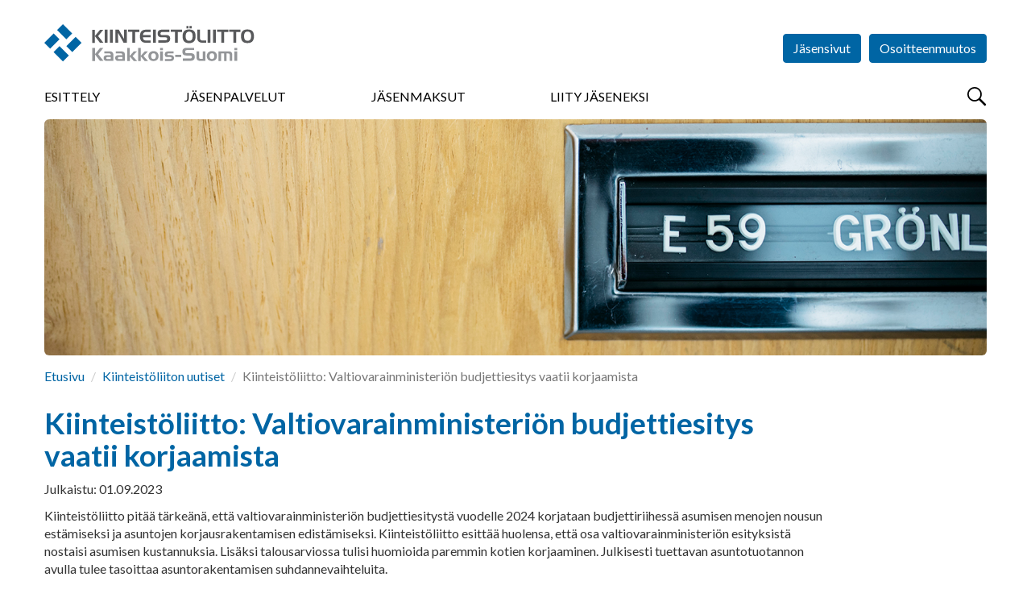

--- FILE ---
content_type: text/html; charset=utf-8
request_url: https://kaakkois-suomi.kiinteistoliitto.fi/uutiset/nayta/?id=12470&title=
body_size: 24253
content:
<!DOCTYPE html>
<html lang="fi" prefix="og: http://ogp.me/ns#">

<head>
    <script id="Cookiebot" data-cbid="ef3aea5b-5165-4d76-8710-0e2a3531b70a" data-blockingmode="auto" type="text/javascript" src="https://consent.cookiebot.com/uc.js"></script>
<meta charset="utf-8" />
<meta http-equiv="X-UA-Compatible" content="IE=edge" />
<meta name="viewport" content="width=device-width, initial-scale=1" />
<meta name="description" content="" />
<meta name="keywords" content="" />
<meta name="author" content="Kiinteistöliitto" />
<meta name="robots" content="index,follow,noarchive" />

<title>Kiinteist&#xF6;liitto - N&#xE4;yt&#xE4; uutinen</title>

    <meta property="og:title" content="Kiinteist&#xF6;liitto: Valtiovarainministeri&#xF6;n budjettiesitys vaatii korjaamista " />
    <meta property="og:url" content="" />
    <meta property="og:image" content="" />


<link rel="shortcut icon" type="image/png" href="/favicon.png?v=20171010" />

<link rel="stylesheet" href="https://fonts.googleapis.com/css?family=Lato:400,400i,700,700i,900,900i" />
<link rel="stylesheet" media="screen" href="/vendor/bootstrap-3.3.7/css/bootstrap.min.css" />
<link rel="stylesheet" media="screen" href="/vendor/flexslider-2.6.3/flexslider.css" />
<link rel="stylesheet" media="screen" href="/vendor/lightcase-2.3.6/src/css/lightcase.min.css" />
<!--<link rel="stylesheet" href="/vendor/bootstrap-datetimepicker/build/css/bootstrap-datetimepicker.min.css" media="screen" />-->
<link rel="stylesheet" media="screen" href="/css/jquery.steps.kl.css" />
<link rel="stylesheet" href="/vendor/datatables-1.10.16/datatables.min.css" />
<link rel="stylesheet" media="screen" href="https://maxcdn.bootstrapcdn.com/css/ie10-viewport-bug-workaround.css" />
<link rel="stylesheet" href="/css/styles.min.css?v=20250320" />
<link rel="stylesheet" href="/css/AddedStyle.css?v=2018046" />
<link rel="stylesheet" media="print" href="/css/print.css" />

<!-- HTML5 shim and Respond.js for IE8 support of HTML5 elements and media queries -->
<!--[if lt IE 9]>
    <script src="https://oss.maxcdn.com/html5shiv/3.7.3/html5shiv.min.js"></script>
    <script src="https://oss.maxcdn.com/respond/1.4.2/respond.min.js"></script>
<![endif]-->

<script src="/vendor/jquery-3.2.1.min.js"></script>
<script src="/vendor/bootstrap-3.3.7/js/bootstrap.min.js"></script>
<script src="/vendor/flexslider-2.6.3/jquery.flexslider-min.js"></script>
<script src="/vendor/lightcase-2.3.6/src/js/lightcase.min.js"></script>

<!--<script src="/vendor/bootstrap-datetimepicker/build/js/bootstrap-datetimepicker.min.js"></script>-->
<script src="/vendor/jquery-validate-1.15.1/jquery.validate.min.js"></script>
<script src="/vendor/jquery-validate-1.15.1/localization/messages_fi.min.js"></script>
<script src="/vendor/jquery.steps-1.1.0/jquery.steps.min.js"></script>
<script src="/vendor/datatables-1.10.16/datatables.min.js"></script>
<script src="/vendor/rpage/responsive-paginate.min.js"></script>
<script src="https://maxcdn.bootstrapcdn.com/js/ie10-viewport-bug-workaround.js"></script>
<script async src="https://www.googletagmanager.com/gtag/js?id=UA-2980697-10"></script>

<script>
  window.dataLayer = window.dataLayer || [];
  function gtag(){dataLayer.push(arguments);}
  gtag('js', new Date());

  gtag('config', 'UA-2980697-10');
</script>
</head>

<body>
    <!-- Google tag (gtag.js) --> 
   <script async src="https://www.googletagmanager.com/gtag/js?id=G-NZMYY5C0XF"></script> 
    <script> window.dataLayer = window.dataLayer || []; function gtag(){dataLayer.push(arguments);} gtag('js', new Date()); gtag('config', 'G-4BC3L8RETX'); </script>
  

<!-- End Google Tag Manager (noscript) --> 
    
    
    <div id="fb-root"></div>
<script>(function(d, s, id) {
  var js, fjs = d.getElementsByTagName(s)[0];
  if (d.getElementById(id)) return;
  js = d.createElement(s); js.id = id;
  js.src = "//connect.facebook.net/fi_FI/sdk.js#xfbml=1&version=v2.10";
  fjs.parentNode.insertBefore(js, fjs);
}(document, 'script', 'facebook-jssdk'));




</script>
    <header>
         <img src="\images\Kiinteistoliitto_logo.svg" style="display:none"/>
    <div class="container-fluid">
        
        <button id="menuBtn" type="button">
            <span class="sr-only">Menu</span>
        </button>
        
        <a href="/">
          <div id="logo" class="logo-member logo-member-kaakkois-suomi">
                <h1>Kiinteistöliitto</h1>
            </div>
        </a>
           <div class="menu-container menu-hidden">  
       


<form action="/uutiset/nayta/?id=12470&amp;title=" enctype="multipart/form-data" id="form5bb2f917cd0549008e1639c16a23c249" method="post">                <ul id="headerButtons">
                                <li><a href="https://www.kiinteistoliitto.fi/jasensivut" class="btn btn-primary" target="_blank">Jäsensivut</a></li>
                    
                    <li><a href="/osoitteenmuutos/" class="btn btn-primary">Osoitteenmuutos</a></li>
                           <li></li>
        <li></li>
        <li></li>

                    
                </ul>
<input name="__RequestVerificationToken" type="hidden" value="CfDJ8GjkSpApbkRLi0HSCrJxrgGECyJ5D25dnakVYopEiRAFRoePDqG74mps6WSL9PYNDiDR42nvLh1qCNMuv_wWrpTOuKThwfqC5Rf5gEeeW76frngxFtPOJZXHzYrfwXZOAuujtqDn2CSA0Jzw4In6xK0" /><input name="ufprt" type="hidden" value="CfDJ8GjkSpApbkRLi0HSCrJxrgEl8Fmud4sVw1XvrY67ns7ZdousOLbiINskpenzgSDYskpf6gJXMJIuxnJPDJwZQ7fMSSTWztRyNBnrNc8K1fi9W39omPHQ6zt3Mhs5mpvL75epsurXbVsCx2-0z-VC70E" /></form>     

     
      <div class="row" style="margin-left:0px;margin-right:0px;">
            <nav>
                
                <button type="button" id="closeMenuBtn" class="overlay-btn">
                    &times; <span class="sr-only">Sulje</span>
                </button>
               
              


    <ul>
            <li>
                <a href="/esittely/">Esittely</a>
            </li>
            <li>
                <a href="/kaakkois-suomen-jasenpalvelut/">J&#xE4;senpalvelut</a>
            </li>
            <li>
                <a href="/jasenmaksut/">J&#xE4;senmaksut</a>
            </li>
            <li>
                <a href="/liityjaseneksi/">Liity j&#xE4;seneksi</a>
            </li>
    </ul>

             
                
                <!--form id="menuSearchForm" action="/haku" method="get" class="visible-xs" style="display:none">
        			<div class="input-group">
        				<label for="menuSearchInput" class="sr-only">Haku</label>
        				<input id="menuSearchInput" type="text" name="search" class="form-control" placeholder="Hae..." />
        				<span class="input-group-btn">
        					<button type="submit" class="btn btn-primary btn-search-field">
        						<span class="sr-only">Hae</span>
        					</button>
        				</span>
        			</div>
        		</form>
        		-->
                
            </nav>
                <button type="button" id="searchBtn">
            <span class="sr-only">Hae</span>
        </button>
</div> 
        </div>
    </div>

</header>

<main>

    <div class="container-fluid">
        
    		<div class="img-main">
                        <img src="/media/lh2f52i2/elinamanninen_keksi_kiinteistoliitto_touko20-7716.jpg" alt="Kiinteist&#xF6;liitto: Valtiovarainministeri&#xF6;n budjettiesitys vaatii korjaamista " />
                
            </div>
            <ol class="breadcrumb">
                    <li><a href="/">Etusivu</a></li>
                    <li><a href="/uutiset">Kiinteist&#xF6;liiton uutiset</a></li>
                    <li class="active">Kiinteist&#xF6;liitto: Valtiovarainministeri&#xF6;n budjettiesitys vaatii korjaamista</li>
                </ol>
            <div class="row">
            
                <div class="col-sm-10">
                    
                   <h1>Kiinteist&#xF6;liitto: Valtiovarainministeri&#xF6;n budjettiesitys vaatii korjaamista </h1>
                   
                   <p class="date">Julkaistu: 01.09.2023</p>
                   <div class="addthis_inline_share_toolbox"></div>
                   <p>Kiinteist&#xF6;liitto pit&#xE4;&#xE4; t&#xE4;rke&#xE4;n&#xE4;, ett&#xE4; valtiovarainministeri&#xF6;n budjettiesityst&#xE4; vuodelle 2024 korjataan budjettiriihess&#xE4; asumisen menojen nousun est&#xE4;miseksi ja asuntojen korjausrakentamisen edist&#xE4;miseksi. Kiinteist&#xF6;liitto esitt&#xE4;&#xE4; huolensa, ett&#xE4; osa valtiovarainministeri&#xF6;n esityksist&#xE4; nostaisi asumisen kustannuksia. Lis&#xE4;ksi talousarviossa tulisi huomioida paremmin kotien korjaaminen. Julkisesti tuettavan asuntotuotannon avulla tulee tasoittaa asuntorakentamisen suhdannevaihteluita.</p>
                   <h2>Kiinteistöveron korotusesitys peruttava </h2>
<p>Kiinteistöliiton Pellervon taloustutkimuksella teettämä Asumismenot 2023 -selvitys osoittaa, että asumismenot jatkavat voimakasta kasvua. Kotitalouksien käytettävistä olevista tuloista keskimäärin jo kolmasosa käytetään asumiseen. Asumismenot ovat nousseet vuodesta 2019 lähtien jo 20 prosenttia ostovoiman vahvistuessa samassa ajassa vain 12 prosenttia. </p>
<p>Suunnitelma kiristää<span> </span><a href="https://vm.fi/hanke?tunnus=VM086:00/2023"><span data-ccp-charstyle="Hyperlink">kiinteistöverotusta<span> </span>nostamalla veron<span> </span>alarajaa maapohjan osalta</span></a><span> tarkoittaa tuntuvaa korotusta kiinteistöveroon suurimmassa osassa Suomen kuntia. Noin 4,1 miljoonaa suomalaista asuu niissä kunnissa, joita kiinteistöveron alarajan nosto koskettaa. Kiinteistöliiton mielestä asumismenoja lisäävistä päätöksistä tulee pidättäytyä tilanteessa, jossa menot nousevat joka tapauksessa. Omistusasumisen menot ovat nousseet tuntuvasti vuokra-asumisen menoja nopeammin. Noin 70 prosenttia suomalaisista asuu omistamassaan kodissa, joten omistusasumiseen kohdistuvat menolisäykset tuntuvat laajalti.</span> </p>
<h2>Kotien korjaamisen tukemista jatkettava </h2>
<p>Asuinrakennusten energiatehokkuuskorjaukset ovat pääsemässä hyvään vauhtiin. Kiinteistöliitto pitää huonona säästökeinona leikata valtaosa energiantehokkuuden parantamista edistävistä avustuksista. </p>
<p>Asuinrakennusten korjaustarve on yhdeksän miljardia euroa, ja tarve kasva edelleen rakennuskannan ikääntyessä. Asunto-osakeyhtiöille tarkoitetut energia- ja latausinfra-avustukset päättyvät tänä vuonna. Kiinteistöliiton mielestä näiden avustuksien myöntämistä tulisi jatkaa. Mikäli asunto-osakeyhtiöille myönnettävien avustuksien määrää vähennetään, tulee jäljelle jäävät avustukset suunnata peruskorjausten suunnitteluun. </p>
<p>Kiinteistöliitto pitää hyvänä, että asunto-osakeyhtiöiden perusparannuslainojen valtiontakausvaltuus säilyy 100 miljoonassa eurossa. Jotta takauksella olisi korjaustoimintaa edistävä vaikutus, tulee takausehdot uudistaa toimiviksi. Nykyehdoilla takausta tarvitsevat asunto-osakeyhtiöt eivät käytännössä voi takausta hyödyntää. Mikäli valtiontakauksen ehtoja ei korjata, takaus jää hyödyntämättä, eikä edistä asuinrakennusten korjauksien toteutumista. </p>
<p>Hallituksen tulee antaa esitys asuintalovarauksen tason päivittämiseksi vastaamaan korjausrakentamisen kustannuskehitystä. Asuintalovaraus on asuinrakennuksia omistaville yhteisöille tarkoitettu varaus. Se mahdollistaa yhteisöjen oman taloudellisen ennakkovarautumisen tulevia korjaushankkeita varten ilman, että kerrytettyjä varoja verotetaan ennen korjaushankkeeseen ryhtymistä. Asuintalovarausta ei ole päivitetty sitten vuoden 1991, ja se on jäänyt korjausrakentamisen kustannuksista jälkeen 85 prosenttia. </p>
<p>Kotien peruskorjausten edistäminen on tapa huolehtia kansallisvarallisuudesta, pidentää rakennusten käyttöikää, lisätä asuinmukavuutta ja parantaa rakennusten energiatehokkuutta. </p>
<h2>Rakentamisen pudotusta jarrutettava </h2>
<p>Valtion asuntorahastosta maksettavien tukien määrä on nopeassa kasvussa johtuen mm. korkotukilainojen kannan kasvusta ja korkotason noususta, mikä luo paineen säästää rahastosta maksettavissa valtion uusissa tuissa.  </p>
<p>Säästöillä ja tukiehtomuutoksilla on huomattavia vaikutuksia ARA-uustuotannossa uusien hankkeiden käynnistämiseen. Esimerkiksi otetaan käyttöön uusi korkotukilainojen takausmaksu, erityisryhmien asuntojen avustusmäärää leikataan 120 miljoonasta eurosta 43 miljoonaan euroon, ja valtion korkotuki uusien asumisoikeusasuntojen rakentamiseen lopetetaan. Ara on jo antanut ehdollisia varauksia uusille asumisoikeuskohteille, joiden rakentamisen olisi tarkoitus käynnistyä vuoden 2024 aikana. Kiinteistöliitto katsoo, että muutokset tapahtuvat nopeasti, eikä niihin ole voinut varautua. </p>
<p>Tänä vuonna ja ensi vuoden alkupuolella valmistuu vielä historiallisen runsaasti uusia asuntoja. Kun uusia vapaarahoitteisia asuinrakennushankkeita ei juuri käynnistetä, tulee uusien asuntojen tarjonta supistumaan voimakkaasti vuoden 2024 kuluessa. Valtion tukimuodoilla tulee tasoittaa rakentamisen suhdannevaihteluita. Rakentamista uhkaavan pudotuksen hidastamiseksi tulee varmistaa, että ARA-rakennuttamisessa hyödynnetään täysimääräisesti tälle vuodelle varatut 1,9 miljardin euron korkotukilainavaltuudet. Samoin erilaiset korjausavustukset tulee käyttää viimeistä euroa myöten. Tältä vuodelta mahdollisesti käyttämättä jäävät korkotuki- ja avustusvaltuudet tulee siirtää vuodelle 2024. </p>
<p><strong>Lisätiedot:</strong></p>
<p>Harri Hiltunen, toimitusjohtaja</p>
<p>Kiinteistöliitto</p>
<p>puh. 050 551 1295</p>
                    
                     
                   
                </div>
            </div> 
    
        
    </div> <!-- /.container-fluid -->

</main>


<div id="modalLogin" class="modal fade" tabindex="-1" role="dialog">
    <div class="modal-dialog" role="document">
        <div class="modal-content">
           
             
<form action="/uutiset/nayta/?id=12470&amp;title=" class="test" enctype="multipart/form-data" id="loginForm" method="post">            <div class="modal-header">
                <button type="button" class="close" data-dismiss="modal" aria-label="Close"><span aria-hidden="true">&times;</span></button>
                <h4 class="modal-title">Kirjaudu sisään</h4>
                <p>Käyttäjätunnuksesi on Kiinteistöliiton jäsenrekisteriin tallennettu sähköpostiosoitteesi.</p>
                <p>Et voi kirjautua, jollet ole ensin <a href="https://www.kiinteistoliitto.fi/kirjautuminen/rekisteroityminen/">rekisteröitynyt käyttäjäksi</a>.</p>
            </div>
             <div class="modal-body">
                <input name="__RequestVerificationToken" type="hidden" value="CfDJ8GjkSpApbkRLi0HSCrJxrgGECyJ5D25dnakVYopEiRAFRoePDqG74mps6WSL9PYNDiDR42nvLh1qCNMuv_wWrpTOuKThwfqC5Rf5gEeeW76frngxFtPOJZXHzYrfwXZOAuujtqDn2CSA0Jzw4In6xK0" />
               <span style="color:#ff0000;font-weight:bold;"> </span>
                
        
                <div class="form-group">
                    <label for="email">Sähköpostiosoite</label><br />
                    <input type="email" id="Kayttajatunnus" name="Kayttajatunnus" class="form-control" required />
                 </div>
               <div class="form-group">
                    <label for="Salasana">Salasana</label><br />
                    <input type="password" id="Salasana" name="Salasana" class="form-control" required />
                </div>
                            
                <ul class="list-unstyled">
                    <li><a href="https://kiinteistoliitto.fi/kirjautuminen/unohtunutsalasana/">Unohtuiko salasana?</a></li>
                    <li><a href="https://kiinteistoliitto.fi/kirjautuminen/rekisteroityminen/">Rekisteröidy jäsensivujen käyttäjäksi</a></li>
                </ul>
                            
            </div>
            <div class="modal-footer">
                <button type="button" class="btn btn-default" data-dismiss="modal">Peruuta</button>
                <button type="submit" class="btn btn-primary">Kirjaudu</button>
            </div>
<input name="__RequestVerificationToken" type="hidden" value="CfDJ8GjkSpApbkRLi0HSCrJxrgGECyJ5D25dnakVYopEiRAFRoePDqG74mps6WSL9PYNDiDR42nvLh1qCNMuv_wWrpTOuKThwfqC5Rf5gEeeW76frngxFtPOJZXHzYrfwXZOAuujtqDn2CSA0Jzw4In6xK0" /><input name="ufprt" type="hidden" value="CfDJ8GjkSpApbkRLi0HSCrJxrgHp7FE2PUeXD0_Hsmk94BN1zDARWSXFxMiirasvRkEt-cAe9KwYl9fdtP_ZSAQQ0w4dI1jRCFuirNet4MwWvBJ5Nm3g16cFmGEKdaOluF8L9y2hDr-PjyRNBuRXGCLPTes" /></form>
         
        </div> <!-- /.modal-content -->
    </div> <!-- /.modal-dialog -->
</div> <!-- /#modalLogin -->

<section id="searchOverlay" class="overlay">
	
	<h2 class="sr-only">Haku</h2>
	
	<button id="closeSearchOverlayBtn" type="button" class="overlay-btn">
		&times;
		<span class="sr-only">Sulje</span>
	</button>

	<div id="searchContainer" class="text-center">
		<form action="/haku" method="get">
			<div class="input-group">
				<label for="overlaySearchInput" class="sr-only">Haku</label>
				<input id="overlaySearchInput" type="text" name="search" class="form-control input-lg" placeholder="Hae..." />
				<span class="input-group-btn">
					<button type="submit" class="btn btn-primary btn-lg btn-search-field">
						<span class="sr-only">Hae</span>
					</button>
				</span>
			</div>
		</form>
		<div style="color:#7777777;">Kirjoita hakukenttään hakusana tai sen osa. Älä käytä jokerimerkkejä. Tällöin haku etsii kaikki mahdolliset osumat, joista löytyy käyttämäsi kirjainyhdistelmä. Esimerkiksi <b>Tupakointi</b> tai <b>tupak</b> toimivat molemmat hakusanoina.</div>
	</div>
</section>

<footer>
    
    <div class="container-fluid">
        
        <div class="row">
            
            <div class="col-sm-8">
                
                <h2>Oikopolkuja</h2>
                
                <div class="row">
                   
    <div class="col-sm-6">
        <ul class="list-unstyled">
                            <li><a href="https://www.kiinteistoliitto.fi/liityjaseneksi/rekisteriseloste/">Rekisteriseloste</a></li>
                            <li><a href="https://kaakkois-suomi.kiinteistoliitto.fi/liityjaseneksi/lomake/">J&#xE4;senhakemuslomake</a></li>
                            <li><a href="https://www.kiinteistoliitto.fi/">Suomen Kiinteist&#xF6;liitto</a></li>
                            <li><a href="https://view.creator.taiqa.com/kiinteistolehti/kiinteistoliitto-kaakkois-suomi#/page=1">J&#xE4;senesite</a></li>
                            <li><a href="https://www.kiinteistoliitto.fi/palvelut/tutkimus/hankkeet/paattyneethankkeet/suunnitelmallinenkiinteistonpito/">KIPI-kortit</a></li>
                            <li><a href="https://www.kiinteistoliitto.fi/palvelut/tutkimus/">Tutkimus</a></li>
                            <li><a href="https://www.kiinteistoliitto.fi/yhtiokokous">Yhti&#xF6;kokous</a></li>

            

        </ul>
    </div>
    <div class="col-sm-6">
        <ul class="list-unstyled">
           


        </ul>
    </div>

                    
                </div> <!-- /.row -->
                
            </div>
            
            <div id="footerContactInfo" class="col-sm-4">
                
                <h2>Yhteystiedot</h2>
                
                        <address>
                <strong>Kiinteist&#xF6;liitto Kaakkois-Suomi</strong><br />
                    Rautatienkatu 2 A, 5. krs<br />
                    48100 Kotka
        </address>
                <p>
                    (05) 266430<br />
                    kaakkois-suomi@kiinteistoliitto.fi
                </p>
                <ul class="some-icons"> 
                    <li><a href="https://www.facebook.com/kaakkoissuomikiinteistoliitto/" target="_blank" class="facebook" title="Kiinteistöliitto on Facebook"><span>Kiinteistöliitto on Facebook</span></a></li>
                    <li><a href="https://www.youtube.com/user/kiinteistoliitto/videos" target="_blank" class="youtube" title="Kiinteistöliitto on YouTube"><span>Kiinteistöliitto on YouTube</span></a></li>
                    <li><a href="https://www.instagram.com/kiinteistoliitto_kaakkoissuomi/" target="_blank" class="instagram" title="Kiinteistöliitto on Instagram"><span>Kiinteistöliitto on Instagram</span></a></li>
                    <li><a href="https://open.spotify.com/show/750J19wxVIC7Wjucxvj20j" target="_blank" class="spotify" title="Kiinteistöliitto on Spotify"><span>Kiinteistöliitto on Spotify</span></a></li>
                </ul>

            </div>
        
        </div> <!-- /.row -->
        
            <div class="row row-eq-height">
            
            <div class="col-sm-9">
                
                 <div id="subsidiaries" class="row">
                    
                    <div class="col-md-4 col-sm-4 col-xs-6">
                        <a href="http://www.taloyhtiosivut.fi/" target="_blank" class="subsidiary taloyhtiosivut">
                            <img src="/images/taloyhtiosivut.png" alt="Taloyhtiösivut" />
                        </a>
                    </div>
                    
                    <div class="col-md-4 col-sm-4 col-xs-6">
                        <a href="https://www.kiinteistolehti.fi/" target="_blank" class="subsidiary suomen-kiinteistolehti">
                            <img src="/images/suomen-kiinteistolehti.svg" alt="Suomen Kiinteistölehti" />
                        </a>
                    </div>
                    
                      <div class="col-md-4 col-sm-4 col-xs-6">
                        <a href="https://www.kiinteistomedia.fi/" target="_blank" class="subsidiary kiinkust">
                            <img src="/images/kiinteistomedia.png" alt="Kiinteistomedia" />
                        </a>
                    </div>
                    
                    <div class="col-md-4 col-sm-4 col-xs-6">
                        <a href="http://www.kiinko.fi/" target="_blank" class="subsidiary kiinko">
                            <img src="/images/kiinko.svg" alt="Kiinko" />
                        </a>
                    </div>
                
                    <div class="col-md-4 col-sm-4 col-xs-6">
                        <a href="http://www.talokeskus.fi/" target="_blank" class="subsidiary talokeskus">
                            <img src="/images/talokeskus.svg" alt="Talokeskus" />
                        </a>
                    </div>
                    
                    <div class="col-md-4 col-sm-4 col-xs-6">
                        <a href="https://kti.fi/" target="_blank" class="subsidiary kti">
                            <img src="/images/kti.svg" alt="KTI" />
                        </a>
                    </div>
                    
                   
                    
                     
                
                </div> 
                
            </div><!-- /.row -->
              <div class="col-sm-3">
                  <div class="col-md-12 col-sm-12 col-xs-12 epf" style="margin-bottom:45px;">
                        <a href="https://www.uipi.com/" target="_blank">
                            <img src="/images/uipi_tall2.svg" alt="UIPI" style="max-width:128px;margin:30px;margin-left:50px;"/>
                        </a>
                    </div>
              </div>
              
           
        
        </div> <!-- /.row -->

        
        <p class="copyright">&copy; Kiinteistöliitto</p>
        
    </div>
    
</footer>
<script src="/scripts/common.js?v=20171107"></script>





<!--
<script src="/vendor/moment/moment-with-locales.min.js"></script>-->
<script async type="text/javascript" src="https://cdn.search.valu.pro/kiinteistoliitto/production/findkit.js"></script>
<!-- Go to www.addthis.com/dashboard to customize your tools -->
<script type="text/javascript" src="//s7.addthis.com/js/300/addthis_widget.js#pubid=ra-63807f03bf471467"></script>
</body>
</html>



--- FILE ---
content_type: image/svg+xml
request_url: https://kaakkois-suomi.kiinteistoliitto.fi/images/suomen-kiinteistolehti.svg
body_size: 4347
content:
<?xml version="1.0" encoding="utf-8"?>
<!-- Generator: Adobe Illustrator 21.1.0, SVG Export Plug-In . SVG Version: 6.00 Build 0)  -->
<svg version="1.1" id="Layer_1" xmlns="http://www.w3.org/2000/svg" xmlns:xlink="http://www.w3.org/1999/xlink" x="0px" y="0px"
	 viewBox="0 0 512 74.6" style="enable-background:new 0 0 512 74.6;" xml:space="preserve">
<g>
	<path d="M489,37.4v1.4h4.5v33.6h-4.2v1.4H512v-1.4h-4.3v-35H489z M493,25c0,3.2,1.5,7.1,7.6,7.1c5.5,0,7.7-3.1,7.7-7.2
		c0-4.7-2.8-7-7.6-7C495.1,17.9,493,21.3,493,25 M463,62.9c0,9.5,5.4,11.7,13,11.7c9.3,0,11.9-5.5,12.5-11.5l-1.3-0.2
		c-0.7,5.2-3,8.6-6.7,8.6c-2.7,0-3.4-2.4-3.4-7V38.8h9.9v-1.4h-9.9V24L463,27.6v9.9h-4.2v1.4h4.2V62.9z M412.4,16.5v1.4h4.2v54.6
		h-4.2v1.4h21.7v-1.4h-3.3V51.3c0-6.2,3-11,6.2-11c1.9,0,2.8,0.8,2.8,7.3v24.9h-3.1v1.4h21.6v-1.4h-4.3v-23
		c0-9.3-4.7-12.8-11.9-12.8c-7.6,0-10.1,4-11.4,7.8v-28H412.4z M388.2,52.6v-3.7c0-8.1,1.5-10.7,4.1-10.7c3.1,0,3.7,2.7,3.7,10.7
		v3.7H388.2z M373.4,55.7c0,11.1,6.1,18.9,19.7,18.9c10.9,0,14.8-5,16.6-11.6l-1.4-0.2c-1.7,5.9-5.5,9.5-11.2,9.5
		c-7.4,0-9-6.1-9-15.1v-3h21.6c0.5-11.4-4.7-17.4-16.7-17.4C382.4,36.7,373.4,42.5,373.4,55.7 M348.5,16.5v1.4h4.5v54.6h-4.2v1.4
		h22.7v-1.4h-4.3v-56H348.5z M314.4,25.4c0,2.8,1.5,5.7,5.7,5.7c3.7,0,5.7-2.4,5.7-5.7c0-3.8-2.4-5.6-5.7-5.6
		C316.4,19.8,314.4,22.4,314.4,25.4 M329.2,25.4c0,2.8,1.5,5.7,5.7,5.7c3.7,0,5.7-2.4,5.7-5.7c0-3.8-2.4-5.6-5.7-5.6
		C331.1,19.8,329.2,22.4,329.2,25.4 M307.9,55.8c0,11.9,6.5,18.8,19.3,18.8c13.6,0,19.4-7,19.4-19.5c0-12.4-6.1-18.4-19-18.4
		C315.4,36.7,307.9,43.2,307.9,55.8 M332,58.8c0,9.9-0.2,14.5-4.6,14.5c-4.7,0-4.8-5.7-4.8-14.6v-6c0-8.6,0.2-14.6,4.9-14.6
		c4.3,0,4.5,6,4.5,14.2V58.8z M281,62.9c0,9.5,5.4,11.7,13,11.7c9.3,0,11.9-5.5,12.5-11.5l-1.3-0.2c-0.7,5.2-3,8.6-6.7,8.6
		c-2.7,0-3.4-2.4-3.4-7V38.8h9.9v-1.4h-9.9V24L281,27.6v9.9h-4.2v1.4h4.2V62.9z M246.5,74.6h0.9c1.2-2.1,2.3-2.8,3.3-2.8
		c0.3,0,1,0.3,1.5,0.6c2.9,1.5,5.5,2.2,9.2,2.2c8.6,0,14.3-4.4,14.3-13.1c0-9-6.7-11.5-12.8-13.1c-5-1.4-9.6-2.2-9.6-5.7
		c0-2.4,2.1-4.4,7.1-4.4c5.4,0,9.3,2.9,12.1,9.9h0.9V36.5h-0.8c-1,1.9-1.5,2.5-2.7,2.5c-0.9,0-1.2-0.2-2.1-0.6
		c-2.1-0.9-4.4-1.8-7.7-1.8c-8.1,0-13.5,5.1-13.5,12.9c0,8.5,6.8,10.9,12.9,12.5c5.8,1.6,9.6,2.4,9.6,5.8c0,2.9-2.1,5-7.8,5
		c-6.3,0-10.9-2.7-13.8-12h-0.9V74.6z M220.2,37.4v1.4h4.5v33.6h-4.2v1.4h22.7v-1.4h-4.3v-35H220.2z M224.2,25
		c0,3.2,1.5,7.1,7.6,7.1c5.5,0,7.7-3.1,7.7-7.2c0-4.7-2.8-7-7.6-7C226.3,17.9,224.2,21.3,224.2,25 M196.2,52.6v-3.7
		c0-8.1,1.5-10.7,4.1-10.7c3.1,0,3.7,2.7,3.7,10.7v3.7H196.2z M181.4,55.7c0,11.1,6.1,18.9,19.7,18.9c10.9,0,14.8-5,16.6-11.6
		l-1.4-0.2c-1.7,5.9-5.5,9.5-11.2,9.5c-7.4,0-9-6.1-9-15.1v-3h21.6c0.5-11.4-4.7-17.4-16.7-17.4C190.4,36.7,181.4,42.5,181.4,55.7
		 M154.7,62.9c0,9.5,5.4,11.7,13,11.7c9.3,0,11.9-5.5,12.5-11.5L179,63c-0.7,5.2-3,8.6-6.7,8.6c-2.7,0-3.4-2.4-3.4-7V38.8h9.9v-1.4
		h-9.9V24l-14.2,3.5v9.9h-4.2v1.4h4.2V62.9z M104.3,37.4v1.4h4.2v33.6h-4.2v1.4H126v-1.4h-3.3V51.3c0-6.2,3-11,6.2-11
		c1.9,0,2.8,0.8,2.8,7.3v24.9h-3.1v1.4h21.6v-1.4H146v-23c0-9.3-4.7-12.8-11.9-12.8c-7.6,0-10.1,4-11.4,7.8v-7H104.3z M79.6,37.4
		v1.4h4.5v33.6h-4.2v1.4h22.7v-1.4h-4.3v-35H79.6z M83.7,25c0,3.2,1.5,7.1,7.6,7.1c5.5,0,7.7-3.1,7.7-7.2c0-4.7-2.8-7-7.6-7
		C85.7,17.9,83.7,21.3,83.7,25 M55.4,37.4v1.4h4.5v33.6h-4.2v1.4h22.7v-1.4h-4.3v-35H55.4z M59.4,25c0,3.2,1.5,7.1,7.6,7.1
		c5.5,0,7.7-3.1,7.7-7.2c0-4.7-2.8-7-7.6-7C61.5,17.9,59.4,21.3,59.4,25 M0.7,20.3v1.5h4.2v50.6H0.7v1.5H24v-1.5h-4.2V48.1l0.7-0.1
		l12.6,24.4h-3.6v1.5h24.5v-1.5H50L31.6,36.4l13.2-14.7h4.6v-1.5H36v1.5h6l-21.6,24l-0.6,0.2V21.7H24v-1.5H0.7z"/>
	<path d="M62.3,0.1h-1.4v7.6l-5.1-7.6H54v9.6h1.4V2.1l5.1,7.6h1.7V0.1z M46.2,8.5V5.3h4V4.1h-4V1.3h5V0.1h-6.4v9.6h6.6V8.5H46.2z
		 M41.7,0.1h-1.5l-3.8,7.4l-3.8-7.4h-1.5h-0.2v9.6h1.4V2.5L36,9.7h0.8l3.7-7.2v7.2h1.4V0.1H41.7z M23.9,0C21.2,0,19,2.1,19,4.9
		s2.2,4.9,4.9,4.9s4.9-2.1,4.9-4.9S26.5,0,23.9,0 M23.9,1.2c2,0,3.4,1.8,3.4,3.7c0,2-1.4,3.7-3.4,3.7c-2,0-3.4-1.8-3.4-3.7
		C20.4,3,21.8,1.2,23.9,1.2 M15.8,0.1v5.8c0,0.6-0.1,2.7-2.4,2.7s-2.4-2.1-2.4-2.7V0.1H9.5v5.8c0,1.5,0.6,3.9,3.9,3.9
		c3.2,0,3.8-2.3,3.8-3.9V0.1H15.8z M7,6.2C6.5,4.9,5.1,4.6,3.9,4.2c-1-0.3-1.7-0.5-2-1.2C1.8,2.7,1.8,2.3,2,2
		c0.4-0.8,1.6-0.8,1.6-0.8c1.1,0,2.1,0.6,2.6,1.4l0.9-0.9C6.2,0.6,5,0,3.5,0C3.3,0,1.4,0,0.7,1.4c-0.3,0.6-0.4,1.4-0.2,2
		C1,4.7,2.4,5,3.5,5.4c1,0.3,1.8,0.5,2.1,1.2c0,0,0.2,0.5,0,1c-0.3,0.6-0.9,1-2,1.1c-1,0-2.2-0.6-2.6-1.4L0,8.2
		c0.9,1,2.2,1.6,3.5,1.6c1.6,0,2.9-0.7,3.4-1.8C7.3,7.1,7,6.3,7,6.2"/>
</g>
</svg>


--- FILE ---
content_type: image/svg+xml
request_url: https://kaakkois-suomi.kiinteistoliitto.fi/images/kiinteistoliitto-kaakkois-suomi.svg?v=20171024
body_size: 6380
content:
<?xml version="1.0" encoding="utf-8"?>
<!-- Generator: Adobe Illustrator 21.1.0, SVG Export Plug-In . SVG Version: 6.00 Build 0)  -->
<svg version="1.1" id="Kaakkois-Suomi" xmlns="http://www.w3.org/2000/svg" xmlns:xlink="http://www.w3.org/1999/xlink" x="0px"
	 y="0px" viewBox="0 0 334 64" style="enable-background:new 0 0 334 64;" xml:space="preserve">
<style type="text/css">
	.Arched_x0020_Green{fill:url(#SVGID_1_);stroke:#FFFFFF;stroke-width:0.25;stroke-miterlimit:1;}
	.st0{fill:#0065A4;}
	.st1{fill:#58595B;}
	.st2{fill:#939598;}
</style>
<linearGradient id="SVGID_1_" gradientUnits="userSpaceOnUse" x1="-37" y1="64" x2="-36.2929" y2="63.2929">
	<stop  offset="0" style="stop-color:#1EAB4B"/>
	<stop  offset="0.9831" style="stop-color:#19361A"/>
</linearGradient>
<g>
	<path class="st0" d="M14.8,44.3l14.8,14.8l9.3-9.3L24.1,35L14.8,44.3z M35,35l9.3,9.3l14.8-14.8l-9.3-9.3L35,35z M0,29.5L0,29.5
		l9.3,9.3l14.8-14.8l-9.3-9.3L0,29.5z M29.6,0l-9.3,9.3L35,24.1l9.3-9.3L29.6,0z"/>
	<path class="st1" d="M317.4,18.9c0-2.4,0.5-4.1,1.4-5.3c0.9-1.2,2.3-1.8,4.2-1.8c1.9,0,3.3,0.6,4.2,1.8c0.9,1.2,1.4,3,1.4,5.5
		c0,2.5-0.5,4.3-1.4,5.5c-0.9,1.2-2.3,1.8-4.2,1.8c-1.9,0-3.3-0.6-4.2-1.8C317.8,23.3,317.4,21.5,317.4,18.9 M315.1,10.9
		c-1.7,1.7-2.6,4.4-2.6,8c0,3.8,0.8,6.6,2.5,8.4c1.7,1.8,4.3,2.7,7.8,2.7c3.5,0,6.1-0.9,7.8-2.7c1.7-1.8,2.5-4.5,2.5-8.2
		c0-3.7-0.8-6.4-2.5-8.1c-1.7-1.8-4.3-2.6-7.8-2.6C319.4,8.3,316.8,9.2,315.1,10.9 M311.7,8.7h-18v3.6h6.7v17.1h4.5V12.4h6.7V8.7z
		 M292.6,8.7h-18v3.6h6.7v17.1h4.5V12.4h6.7V8.7z M264,8.7h-4.6v20.8h4.6V8.7z M247.4,8.7H243V21c0,1.6,0.1,2.9,0.4,3.8
		c0.3,0.9,0.8,1.7,1.5,2.4c0.7,0.8,1.6,1.4,2.5,1.7c0.9,0.3,2.4,0.5,4.3,0.5h5.5V26h-5.1c-1.1,0-1.9-0.1-2.5-0.3
		c-0.6-0.2-1.1-0.6-1.5-1c-0.3-0.3-0.4-0.7-0.6-1.2c-0.1-0.5-0.2-1.3-0.2-2.6V8.7z M93.9,29.5l-8.4-10.6l8.3-10.1h-5.2l-8.2,10v-10
		h-4.4v20.8h4.4V19.1l7.9,10.3H93.9z M95.8,29.5h4.6V8.7h-4.6V29.5z M272.5,8.7H268v20.8h4.6V8.7z M104.3,29.5h4.6V8.7h-4.6V29.5z
		 M126,29.5h5.1V8.7h-4.5l0.2,14.9l-8.5-14.9h-5.5v20.8h4.5l-0.2-15.7L126,29.5z M144.4,12.4h6.7V8.7h-18v3.6h6.7v17.1h4.5V12.4z
		 M161.6,29.5h7.4v-3.6h-7.2c-1.8,0-3-0.4-3.8-1.2c-0.8-0.8-1.1-2.1-1.2-3.9h12.1v-3.6l-12.1,0c0.1-1.6,0.5-2.8,1.3-3.6
		c0.8-0.8,2-1.2,3.6-1.2h7.2V8.7h-7.2c-3.3,0-5.8,0.9-7.4,2.6c-1.6,1.7-2.4,4.5-2.4,8.1c0,1.9,0.3,3.5,0.8,4.9
		c0.5,1.4,1.3,2.5,2.4,3.3c0.8,0.7,1.7,1.1,2.6,1.4C158.7,29.3,159.9,29.5,161.6,29.5 M172.6,29.5h4.6V8.7h-4.6V29.5z M185.3,16.8
		c-0.5-0.4-0.7-0.9-0.7-1.7c0-0.9,0.3-1.6,0.8-2.1c0.5-0.4,1.4-0.6,2.5-0.6h10.8V8.7h-11.4c-2.5,0-4.4,0.5-5.5,1.5
		c-1.2,1-1.7,2.6-1.7,4.8c0,2.1,0.6,3.6,1.7,4.5c1.1,1,2.9,1.4,5.2,1.4h5.2c1.1,0,1.9,0.2,2.4,0.6c0.5,0.4,0.7,1,0.7,1.8
		c0,0.8-0.3,1.4-0.8,1.8c-0.5,0.4-1.4,0.5-2.6,0.5h-10.9v3.7h11.6c2.5,0,4.3-0.5,5.5-1.5c1.2-1,1.8-2.6,1.8-4.7
		c0-2.1-0.5-3.6-1.5-4.5c-1-0.9-2.7-1.4-5.1-1.4h-5.8C186.5,17.4,185.8,17.2,185.3,16.8 M212.1,12.4h6.7V8.7h-18v3.6h6.7v17.1h4.5
		V12.4z M225.8,6.6h3.4V2.9h-3.4V6.6z M230.8,6.6h3.4V2.9h-3.4V6.6z M235.7,19.1c0,2.5-0.5,4.3-1.4,5.5c-0.9,1.2-2.3,1.8-4.2,1.8
		c-1.9,0-3.3-0.6-4.2-1.8c-0.9-1.2-1.3-3.1-1.3-5.6c0-2.4,0.5-4.1,1.4-5.3c0.9-1.2,2.3-1.8,4.2-1.8c1.9,0,3.3,0.6,4.2,1.8
		C235.2,14.8,235.7,16.6,235.7,19.1 M240.4,19.1c0-3.7-0.8-6.4-2.5-8.1c-1.7-1.8-4.3-2.6-7.8-2.6c-3.5,0-6.1,0.9-7.8,2.6
		c-1.7,1.7-2.6,4.4-2.6,8c0,3.8,0.8,6.6,2.5,8.4c1.7,1.8,4.3,2.7,7.8,2.7c3.5,0,6.1-0.9,7.8-2.7C239.6,25.5,240.4,22.8,240.4,19.1"
		/>
	<path class="st2" d="M306.4,43.1h-4.2v15.2h4.2V43.1z M306.4,37.6h-4.2v3.8h4.2V37.6z M276.9,58.4h4V46.5h4.7v11.9h4.1V46.5h2.3
		c1.1,0,1.7,0.2,2.1,0.5c0.3,0.4,0.5,1.1,0.5,2.2v9.1h4v-9.6c0-2-0.5-3.4-1.5-4.3c-1-0.9-2.6-1.3-4.8-1.3h-15.4V58.4z M272.2,45
		c-1.5-1.4-3.4-2.2-5.9-2.2c-2.5,0-4.4,0.7-5.9,2.2c-1.5,1.4-2.2,3.3-2.2,5.7c0,2.4,0.7,4.3,2.2,5.7c1.5,1.4,3.4,2.1,5.9,2.1
		c2.5,0,4.4-0.7,5.9-2.1c1.5-1.4,2.2-3.3,2.2-5.7C274.4,48.4,273.7,46.5,272.2,45 M263.5,47.4c0.7-0.8,1.6-1.2,2.8-1.2
		c1.2,0,2.2,0.4,2.8,1.2c0.7,0.8,1,1.9,1,3.4c0,1.4-0.3,2.6-1,3.4c-0.7,0.8-1.6,1.2-2.8,1.2c-1.2,0-2.2-0.4-2.8-1.2
		c-0.7-0.8-1-1.9-1-3.4C262.5,49.3,262.8,48.2,263.5,47.4 M255.7,43.1h-4V55h-3.2c-1.1,0-1.8-0.2-2.1-0.5c-0.4-0.3-0.5-1-0.5-2v-9.3
		h-4v9.6c0,1.9,0.5,3.4,1.5,4.2c1,0.9,2.6,1.3,4.8,1.3h7.6V43.1z M238,37.6h-11.4c-2.5,0-4.4,0.5-5.5,1.5c-1.2,1-1.7,2.6-1.7,4.8
		c0,2.1,0.6,3.6,1.7,4.5c1.1,1,2.9,1.4,5.2,1.4h5.1c1.1,0,1.9,0.2,2.4,0.6c0.5,0.4,0.7,1,0.7,1.8c0,0.8-0.3,1.4-0.8,1.8
		c-0.5,0.4-1.4,0.5-2.6,0.5h-10.9v3.7h11.6c2.5,0,4.3-0.5,5.5-1.5c1.2-1,1.7-2.6,1.7-4.7c0-2.1-0.5-3.6-1.5-4.5
		c-1-0.9-2.7-1.4-5.1-1.4h-5.8c-0.9,0-1.6-0.2-2.1-0.6c-0.5-0.4-0.7-0.9-0.7-1.7c0-0.9,0.3-1.6,0.8-2.1c0.5-0.4,1.4-0.6,2.5-0.6H238
		V37.6z M207.9,52.3h9.7v-3.6h-9.7V52.3z M191.5,58.4h10.4c1.2,0,2.2-0.4,3-1.3c0.8-0.9,1.2-2,1.2-3.4c0-1.5-0.4-2.6-1.3-3.4
		c-0.9-0.8-2.1-1.2-3.8-1.2h-3.6c-0.7,0-1.1-0.1-1.4-0.3c-0.3-0.2-0.5-0.6-0.5-1c0-0.5,0.2-0.9,0.5-1.1c0.3-0.2,1.1-0.3,2.3-0.3h7.1
		v-3.2h-8.6c-1.8,0-3.2,0.4-4.1,1.2c-0.9,0.8-1.3,2-1.3,3.6c0,1.6,0.4,2.7,1.1,3.4c0.7,0.6,2.1,0.9,4.2,0.9h3.5
		c0.7,0,1.3,0.1,1.6,0.4c0.3,0.2,0.5,0.6,0.5,1.1s-0.2,0.9-0.5,1.1c-0.3,0.2-0.9,0.4-1.6,0.4h-8.5V58.4z M188.3,43.1h-4.2v15.2h4.2
		V43.1z M188.3,37.6h-4.2v3.8h4.2V37.6z M179.4,45c-1.5-1.4-3.4-2.2-5.9-2.2c-2.5,0-4.4,0.7-5.9,2.2c-1.5,1.4-2.2,3.3-2.2,5.7
		c0,2.4,0.7,4.3,2.2,5.7c1.5,1.4,3.4,2.1,5.9,2.1c2.5,0,4.4-0.7,5.9-2.1c1.5-1.4,2.2-3.3,2.2-5.7C181.6,48.4,180.9,46.5,179.4,45
		 M170.7,47.4c0.7-0.8,1.6-1.2,2.8-1.2c1.2,0,2.2,0.4,2.8,1.2c0.7,0.8,1,1.9,1,3.4c0,1.4-0.3,2.6-1,3.4c-0.7,0.8-1.6,1.2-2.8,1.2
		c-1.2,0-2.2-0.4-2.8-1.2c-0.7-0.8-1-1.9-1-3.4C169.7,49.3,170,48.2,170.7,47.4 M149.2,58.4h4V51l6.1,7.4h5.4l-7.1-7.8l7.1-7.4h-5.1
		l-6.5,7.3V37.6h-4V58.4z M131.8,58.4h4V51l6.1,7.4h5.4l-7.1-7.8l7.1-7.4h-5.1l-6.5,7.3V37.6h-4V58.4z M113.7,46.3h6.7
		c1.4,0,2.3,0.2,2.8,0.6c0.5,0.4,0.8,1,0.8,1.9v0.4h-5.3c-2.2,0-3.7,0.4-4.7,1.1c-0.9,0.8-1.4,2-1.4,3.7c0,1.4,0.4,2.5,1.2,3.2
		c0.8,0.8,2,1.1,3.5,1.1h10.8v-9.5c0-1.9-0.5-3.3-1.6-4.3c-1.1-1-2.6-1.4-4.7-1.4h-8.2V46.3z M117.3,55c-0.3-0.2-0.4-0.6-0.4-1.1
		c0-0.6,0.2-1.1,0.5-1.3c0.4-0.3,1-0.4,1.9-0.4h4.7v3.1h-5C118.1,55.3,117.5,55.2,117.3,55 M95.3,46.3h6.7c1.4,0,2.3,0.2,2.8,0.6
		c0.5,0.4,0.8,1,0.8,1.9v0.4h-5.3c-2.2,0-3.7,0.4-4.7,1.1c-0.9,0.8-1.4,2-1.4,3.7c0,1.4,0.4,2.5,1.2,3.2c0.8,0.8,2,1.1,3.5,1.1h10.8
		v-9.5c0-1.9-0.5-3.3-1.6-4.3c-1.1-1-2.6-1.4-4.7-1.4h-8.2V46.3z M98.9,55c-0.3-0.2-0.4-0.6-0.4-1.1c0-0.6,0.2-1.1,0.5-1.3
		c0.4-0.3,1-0.4,1.9-0.4h4.7v3.1h-5C99.8,55.3,99.2,55.2,98.9,55 M76.1,58.4h4.4V48l7.9,10.3h5.6l-8.4-10.6l8.3-10.1h-5.2l-8.2,10
		v-10h-4.4V58.4z"/>
</g>
</svg>


--- FILE ---
content_type: application/x-javascript; charset=utf-8
request_url: https://consent.cookiebot.com/ef3aea5b-5165-4d76-8710-0e2a3531b70a/cc.js?renew=false&referer=kaakkois-suomi.kiinteistoliitto.fi&dnt=false&init=false
body_size: 232
content:
if(console){var cookiedomainwarning='Error: The domain KAAKKOIS-SUOMI.KIINTEISTOLIITTO.FI is not authorized to show the cookie banner for domain group ID ef3aea5b-5165-4d76-8710-0e2a3531b70a. Please add it to the domain group in the Cookiebot Manager to authorize the domain.';if(typeof console.warn === 'function'){console.warn(cookiedomainwarning)}else{console.log(cookiedomainwarning)}};

--- FILE ---
content_type: text/javascript
request_url: https://kaakkois-suomi.kiinteistoliitto.fi/vendor/rpage/responsive-paginate.min.js
body_size: 2115
content:
/*
 * A plugin for making Bootstrap's pagination more responsive
 * https://github.com/auxiliary/rpage
 */
!function(i){jQuery.fn.rPage=function(){for(var e=i(this),t=0,s=e.length;t<s;t++)new function(e){this.label=function(){var e=this.els.filter(".active").index(),t=this;this.els.each(function(){0==t.isNextOrPrevLink(i(this))?i(this).addClass("page-away-"+Math.abs(e-i(this).index()).toString()):i(this).index()>e?i(this).addClass("right-etc"):i(this).addClass("left-etc")})},this.makeResponsive=function(){this.reset();for(var i=this.calculateWidth();i>this.els.parent().parent().outerWidth()-10&&0!=this.removeOne();)i=this.calculateWidth()},this.isNextOrPrevLink=function(i){return i.hasClass("pagination-prev")||i.hasClass("pagination-next")||"»"==i.text()||"«"==i.text()},this.isRemovable=function(i){if(this.isNextOrPrevLink(i))return!1;var t=this.els.filter(i).index();return 1!=t&&!this.isNextOrPrevLink(e.find("li").eq(t+1))&&"..."!=i.text()},this.removeOne=function(){for(var i=this.els.filter(".active").index(),t=e.find("li").length-1,s=t-1;s>0;s--){var n=this.els.filter(".page-away-"+s.toString()).filter(function(){return"none"!=this.style.display});if(n.length>0)for(var r=0;r<n.length;r++){var a=n.eq(r);if(this.isRemovable(a))return a.css("display","none"),this.needsEtcSign(i,t-1)&&this.els.eq(t-2).before("<li class='disabled removable'><span>...</span></li>"),this.needsEtcSign(1,i)&&this.els.eq(1).after("<li class='disabled removable'><span>...</span></li>"),!0}}return!1},this.needsEtcSign=function(i,t){if(t-i<=1)return!1;for(var s=!1,n=!1,r=i+1;r<t;r++){var a=e.find("li").eq(r);"none"==a.css("display")&&(n=!0),"..."==a.text()&&(s=!0)}return 1==n&&0==s},this.reset=function(){for(var i=0;i<this.els.length;i++)this.els.eq(i).css("display","inline");e.find("li").filter(".removable").remove()},this.calculateWidth=function(){for(var i=0,t=0;t<e.find("li").length;t++){var s=e.find("li").eq(t).children("a").eq(0).outerWidth();void 0!==s&&(i+=s);var n=e.find("li").eq(t).children("span").eq(0).outerWidth();void 0!==n&&(i+=n)}return i},this.els=e.find("li"),this.label(),this.makeResponsive();var t;i(window).resize(i.proxy(function(){clearTimeout(t),t=setTimeout(i.proxy(function(){this.makeResponsive()},this),100)},this))}(i(e[t]))}}(jQuery);